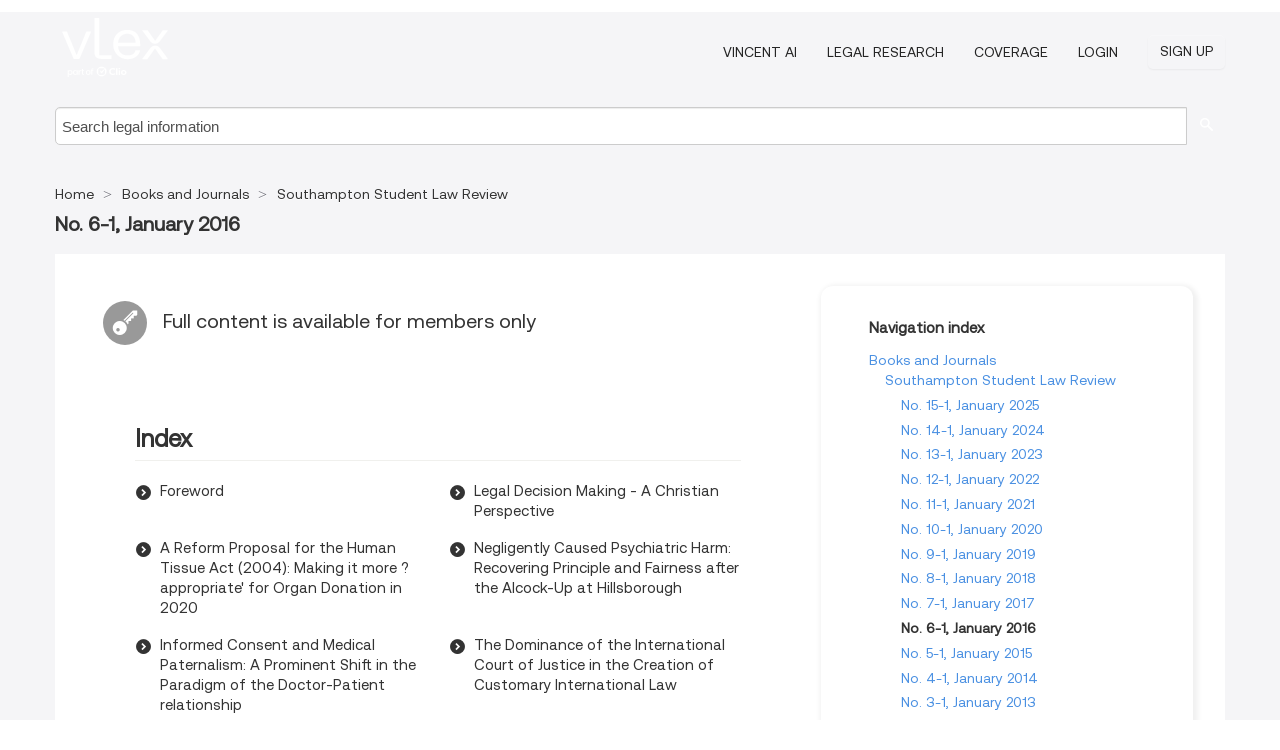

--- FILE ---
content_type: text/html; charset=utf-8
request_url: https://vlex.co.uk/source/southampton-student-law-review-32203/issue_nbr/%236-1
body_size: 5974
content:
<!DOCTYPE html>
<html lang="en">
    <head>
        
        <link rel="preload" href="/stylesheets/font/vLex.woff" as="font" type="font/woff" crossorigin>
        
        <!-- Google Tag Manager -->
        <script>(function(w,d,s,l,i){w[l]=w[l]||[];w[l].push({'gtm.start':
        new Date().getTime(),event:'gtm.js'});var f=d.getElementsByTagName(s)[0],
        j=d.createElement(s),dl=l!='dataLayer'?'&l='+l:'';j.defer=true;j.src=
        'https://www.googletagmanager.com/gtm.js?id='+i+dl;f.parentNode.insertBefore(j,f);
        })(window,document,'script','dataLayer','GTM-PJMJX5');</script>
        <!-- End Google Tag Manager -->
        
        <link rel="icon" media="(prefers-color-scheme: light)" href="/facade-img/favicon-light.svg?t=1763021373405" />
        <link rel="icon" media="(prefers-color-scheme: dark)" href="/facade-img/favicon-dark.svg?t=1763021373405" />
        <!--[if lte IE 9]>
                <script src="/js/polyfill.js?t=1763021373405"></script>
        <![endif]-->
        <script>
            // Object.assign polyfill for IE11
            if (typeof Object.assign != 'function') {
                // Must be writable: true, enumerable: false, configurable: true
                Object.defineProperty(Object, "assign", {
                    value: function assign(target, varArgs) { // .length of function is 2
                        'use strict';
                        if (target == null) { // TypeError if undefined or null
                            throw new TypeError('Cannot convert undefined or null to object');
                        }

                        var to = Object(target);
                
                        for (var index = 1; index < arguments.length; index++) {
                            var nextSource = arguments[index];
                    
                            if (nextSource != null) { // Skip over if undefined or null
                                for (var nextKey in nextSource) {
                                    // Avoid bugs when hasOwnProperty is shadowed
                                    if (Object.prototype.hasOwnProperty.call(nextSource, nextKey)) {
                                        to[nextKey] = nextSource[nextKey];
                                    }
                                }
                            }
                        }
                        return to;
                    },
                    writable: true,
                    configurable: true
                });
            }
        </script>

        <meta http-equiv="Content-Type" content="text/html; charset=UTF-8">
        <meta charset="utf-8">


        
        <meta property="og:site_name" content="vLex"/>
                <meta property="og:url" content="https://vlex.co.uk/source/southampton-student-law-review-32203/issue_nbr/%236-1"/>
        
        <meta property="og:type" content="article"/>
        
            <meta property="og:title" content="No. 6-1, January 2016 - Southampton Student Law Review - Books and Journals"/>
        
            <meta property="og:image" content="http://vlex.co.uk/facade-img/meta-og.png" />
        
        
            <meta name="twitter:image" content="http://vlex.co.uk/facade-img/meta-og.png" />

        <meta content="Law" name="classification">



        <title>No. 6-1, January 2016 - Southampton Student Law Review - Books and Journals
        </title>

        <meta name="viewport" content="width=device-width, initial-scale=1.0">
            <meta name="description" content="No. 6-1, January 2016 - Southampton Student Law Review">
            <meta content="en" http-equiv="content-language">


            <meta name="robots" content="index,follow" />
            <meta name="googlebot" content="index,follow" />
        <meta name="title" content="No. 6-1, January 2016 - Southampton Student Law Review - Books and Journals - vLex" />
                <link rel="canonical" href="https://vlex.co.uk/source/southampton-student-law-review-32203/issue_nbr/%236-1"/>

        

        <script async src="https://www.googletagmanager.com/gtag/js?id=GA_MEASUREMENT_ID"></script>
        <script>
            window.dataLayer = window.dataLayer || [];
            function gtag() { dataLayer.push(arguments); }
            gtag('js', new Date());
        
            // Provide the IDs of the GA4 properties you want to track.
                
        
        
        
            var sendNoBounceEvent = function(time) {
            setTimeout(function() {
                gtag('event', 'Over ' + time + ' seconds', {
                'event_category': 'NoBounce'
                });
            }, time * 1000);
            };
        
            sendNoBounceEvent(30);
            sendNoBounceEvent(60);
            sendNoBounceEvent(120);
            sendNoBounceEvent(180);
        
            function gaAll() {
                var args = arguments;
                gtag('get', 'conversion_linker', function(result) {
                    var trackers = result.creationData;
                    for (var i = 0; i < trackers.length; i++) {
                    var cloned_args = Array.prototype.slice.call(args, 0);
                    cloned_args[0] = trackers[i].name + "." + args[0];
                    gtag.apply(this, cloned_args);
                    }
                });
            }
        </script>
        	<link href="/stylesheets/facade-min.css?t=1763021373405" rel="stylesheet">
        

        <!--[if lt IE 9]>
            <script src="/js/html5.js?t=1763021373405"></script>
            <script src="/js/ie8.js?t=1763021373405"></script>
            <link href="/stylesheets/ie8css/css.css?t=1763021373405" rel="stylesheet">
            <link href="/stylesheets/ie8css/vlex.css?t=1763021373405" rel="stylesheet">
        <![endif]-->

        <!--[if lte IE 9]>
            <script src="/js/placeholder_ie.js?t=1763021373405"></script>
        <![endif]-->

        <!-- ClickTale Top part -->
        <script type="text/javascript">
            var WRInitTime=(new Date()).getTime();
        </script>
        <!-- ClickTale end of Top part -->
        <script type="application/ld+json">{"@context":"https://schema.org","@type":"BreadcrumbList","itemListElement":[{"@type":"ListItem","position":"1","name":"UK Law","item":"https://vlex.co.uk"},{"@type":"ListItem","position":2,"name":"Books and Journals","item":"https://vlex.co.uk/libraries/books-journals-49"},{"@type":"ListItem","position":3,"name":"Southampton Student Law Review","item":"http://vlex.co.uk/source/southampton-student-law-review-32203"}]}</script>
    </head>

    <body class="page page-index   "  data-webapp-path='/#sources/32203/issues/497851'  data-country="GB" >

        <!-- Google Tag Manager (noscript) -->
        <noscript><iframe src="https://www.googletagmanager.com/ns.html?id=GTM-PJMJX5"
        height="0" width="0" style="display:none;visibility:hidden"></iframe></noscript>
        <!-- End Google Tag Manager (noscript) -->

        <div class="hide
            
            
            
            "
            id="page_attr" 
             data-webapp-path='/#sources/32203/issues/497851' 
             data-country="GB"
             content_type='4' 
            data-locale='en'>
        </div>


            <div id="navigation" class="wrapper ">
              <div class="navbar  navbar-static-top">
                <!--Header & Branding region-->
                <div class="header">
                  <div class="header-inner container">
                    <div class="row-fluid header-nav-container">
                      <div class="span3 to-home">
                        <a href="/">
                          <!--branding/logo-->
                          <span class="brand-logo" title="Home" style="display: flex; align-items: center; margin-bottom: 5px;">
                            <img src="/facade-img/vLex-logo.svg?t=1763021373405" title="vLex United Kingdom" alt="vLex United Kingdom" />
                            
                          </span>
                        </a>
                      </div>
                      <div class="span9 form-holder">
                        <div>
                          <div class="menu-toggle" onclick="$('.nav-menu').toggleClass('nav-menu--open', 500); $(this).toggleClass('open');">
                            <div class="hamburger"></div>
                          </div>
                          <ul class="nav-menu">
                              <li><a href="//vlex.com/products/vincent-ai" rel="nofollow">VINCENT AI</a></li>
                           
                              <li><a href="//vlex.com/products/legal-research" rel="nofollow">Legal Research</a></li>
            
                            
                              <li><a href="//vlex.co.uk" rel="nofollow">Coverage</a></li>
            
                           
                           
                            <li><a href="https://login.vlex.com?next_webapp_url=/#sources/32203/issues/497851" rel="nofollow">Login</a></li>
                          
                            <li>
                              <a href="/freetrial/signup/GB?webapp_path=/#sources/32203/issues/497851" class="btn signup" rel="nofollow">
                                Sign Up
                              </a>
                            </li>
                          </ul>
                          
            
                        </div>
                      </div>
                    </div>
                  </div>
                </div>
                <div class="head-container-searchbar">
                  <div class="form-inline search-form">
                    <form onsubmit="return validate_search(this);" method="get" action="/search" enctype="multipart/form-data" class="onsubmit-search">
                      <input class='placeholder search-input-subheader' type="text" name="q" id="searchinfo" placeholder="Search legal information" required />
                      <button type="submit" class="btn btn-header search-button-subheader"><i class="icon-Buscador"></i></button>
                    </form>
                  </div>
                </div>
              </div>
            </div>
		<vlex-design-system>
        <div id="content" class="seoArea">
    <div class="container extended block-net">
        <div class="container">

            
            <ul class="breadcrumb">
            	<li>
            		<a href="/">
            			<span>
            					Home
            			</span>
            		</a>
            	</li>
            
            		<li>
            			<a href="https://vlex.co.uk/libraries/books-journals-49">
            				<span>Books and Journals</span>
            			</a>
            		</li>
            		<li>
            			<a href="https://vlex.co.uk/source/southampton-student-law-review-32203">
            				<span>Southampton Student Law Review</span>
            			</a>
            		</li>
            </ul>
            <h1 class="big"></i><strong>No. 6-1, January 2016</strong></h1>

            <div class="row">
                <div class="span8">
                    <div id="main-content" class="abovebox bg_white clearfix left-content-area">
                        <div class="clearfix call-to-action">
                            <p class="title-icon small pull-left exclusive-content"><i class="icon-Propietario"></i>Full content is available for members only</p>
                        </div>
                        <div class="sources">

                                <div class="sources">
                                    <div class="item clearfix">
                                        <p class="ta3">Index</p>
                                        <ul class="ul_flechas-t2 row-fluid">
                                                <li class="span6"><a href="https://vlex.co.uk/vid/foreword-849505379" title="Foreword">Foreword</a></li>
                                                <li class="span6"><a href="https://vlex.co.uk/vid/legal-decision-making-christian-849505380" title="Legal Decision Making - A Christian Perspective">Legal Decision Making - A Christian Perspective</a></li>
                                                <li class="span6"><a href="https://vlex.co.uk/vid/reform-proposal-for-the-849505381" title="A Reform Proposal for the Human Tissue Act (2004): Making it more ?appropriate&#x27; for Organ Donation in 2020">A Reform Proposal for the Human Tissue Act (2004): Making it more ?appropriate&#x27; for Organ Donation in 2020</a></li>
                                                <li class="span6"><a href="https://vlex.co.uk/vid/negligently-caused-psychiatric-harm-849505382" title="Negligently Caused Psychiatric Harm: Recovering Principle and Fairness after the Alcock-Up at Hillsborough">Negligently Caused Psychiatric Harm: Recovering Principle and Fairness after the Alcock-Up at Hillsborough</a></li>
                                                <li class="span6"><a href="https://vlex.co.uk/vid/informed-consent-and-medical-849505383" title="Informed Consent and Medical Paternalism: A Prominent Shift in the Paradigm of the Doctor-Patient relationship">Informed Consent and Medical Paternalism: A Prominent Shift in the Paradigm of the Doctor-Patient relationship</a></li>
                                                <li class="span6"><a href="https://vlex.co.uk/vid/the-dominance-of-the-849505384" title="The Dominance of the International Court of Justice in the Creation of Customary International Law">The Dominance of the International Court of Justice in the Creation of Customary International Law</a></li>
                                                <li class="span6"><a href="https://vlex.co.uk/vid/article-8-in-housing-849505385" title="Article 8 in Housing Law: No Home for Human Rights Values">Article 8 in Housing Law: No Home for Human Rights Values</a></li>
                                                <li class="span6"><a href="https://vlex.co.uk/vid/should-corporate-tax-avoidance-849505386" title="Should Corporate Tax Avoidance Be Criminalised?">Should Corporate Tax Avoidance Be Criminalised?</a></li>
                                        </ul>
                                    </div>
                                </div>

                        </div>
                    </div>
                </div>

                
                <div class="span4 sidebar hidden-phone">
                           
                    <div class="topic-path">
                        <div class="bg_white abovebox directory">
                            <div class="topic-path-heading">Navigation index</div>
                            <ul class="ancestors unstyled">
                                <li>
                                    <span class="ancestor">
                                        <a href="https://vlex.co.uk/libraries/books-journals-49"
                                            title="Books and Journals">Books and Journals</a>
                                    </span>
                                </li>
                            <ul class="ancestors unstyled">
                                <li>
                                    <span class="ancestor">
                                        <a href="https://vlex.co.uk/source/southampton-student-law-review-32203"
                                            title="Southampton Student Law Review">Southampton Student Law Review</a>
                                    </span>
                                </li>
                                <ul class="ancestors unstyled">
                                    <li>
                                        <span class="title">
                                            <span>
                                                <a href="https://vlex.co.uk/source/southampton-student-law-review-32203/issue_nbr/%2315-1" title="No. 15-1, January 2025">No. 15-1, January 2025</a>
                                            </span>
                                        </span>
                                    </li>
                                    <li>
                                        <span class="title">
                                            <span>
                                                <a href="https://vlex.co.uk/source/southampton-student-law-review-32203/issue_nbr/%2314-1" title="No. 14-1, January 2024">No. 14-1, January 2024</a>
                                            </span>
                                        </span>
                                    </li>
                                    <li>
                                        <span class="title">
                                            <span>
                                                <a href="https://vlex.co.uk/source/southampton-student-law-review-32203/issue_nbr/%2313-1" title="No. 13-1, January 2023">No. 13-1, January 2023</a>
                                            </span>
                                        </span>
                                    </li>
                                    <li>
                                        <span class="title">
                                            <span>
                                                <a href="https://vlex.co.uk/source/southampton-student-law-review-32203/issue_nbr/%2312-1" title="No. 12-1, January 2022">No. 12-1, January 2022</a>
                                            </span>
                                        </span>
                                    </li>
                                    <li>
                                        <span class="title">
                                            <span>
                                                <a href="https://vlex.co.uk/source/southampton-student-law-review-32203/issue_nbr/%2311-1" title="No. 11-1, January 2021">No. 11-1, January 2021</a>
                                            </span>
                                        </span>
                                    </li>
                                    <li>
                                        <span class="title">
                                            <span>
                                                <a href="https://vlex.co.uk/source/southampton-student-law-review-32203/issue_nbr/%2310-1" title="No. 10-1, January 2020">No. 10-1, January 2020</a>
                                            </span>
                                        </span>
                                    </li>
                                    <li>
                                        <span class="title">
                                            <span>
                                                <a href="https://vlex.co.uk/source/southampton-student-law-review-32203/issue_nbr/%239-1" title="No. 9-1, January 2019">No. 9-1, January 2019</a>
                                            </span>
                                        </span>
                                    </li>
                                    <li>
                                        <span class="title">
                                            <span>
                                                <a href="https://vlex.co.uk/source/southampton-student-law-review-32203/issue_nbr/%238-1" title="No. 8-1, January 2018">No. 8-1, January 2018</a>
                                            </span>
                                        </span>
                                    </li>
                                    <li>
                                        <span class="title">
                                            <span>
                                                <a href="https://vlex.co.uk/source/southampton-student-law-review-32203/issue_nbr/%237-1" title="No. 7-1, January 2017">No. 7-1, January 2017</a>
                                            </span>
                                        </span>
                                    </li>
                                    <li>
                                        <span class="title">
                                            <span>No. 6-1, January 2016</span>
                                        </span>
                                    </li>
                                    <li>
                                        <span class="title">
                                            <span>
                                                <a href="https://vlex.co.uk/source/southampton-student-law-review-32203/issue_nbr/%235-1" title="No. 5-1, January 2015">No. 5-1, January 2015</a>
                                            </span>
                                        </span>
                                    </li>
                                    <li>
                                        <span class="title">
                                            <span>
                                                <a href="https://vlex.co.uk/source/southampton-student-law-review-32203/issue_nbr/%234-1" title="No. 4-1, January 2014">No. 4-1, January 2014</a>
                                            </span>
                                        </span>
                                    </li>
                                    <li>
                                        <span class="title">
                                            <span>
                                                <a href="https://vlex.co.uk/source/southampton-student-law-review-32203/issue_nbr/%233-1" title="No. 3-1, January 2013">No. 3-1, January 2013</a>
                                            </span>
                                        </span>
                                    </li>
                                    <li>
                                        <span class="title">
                                            <span>
                                                <a href="https://vlex.co.uk/source/southampton-student-law-review-32203/issue_nbr/%232-2" title="No. 2-2, July 2012">No. 2-2, July 2012</a>
                                            </span>
                                        </span>
                                    </li>
                                    <li>
                                        <span class="title">
                                            <span>
                                                <a href="https://vlex.co.uk/source/southampton-student-law-review-32203/issue_nbr/%232-1" title="No. 2-1, January 2012">No. 2-1, January 2012</a>
                                            </span>
                                        </span>
                                    </li>
                                    <li>
                                        <span class="title">
                                            <span>
                                                <a href="https://vlex.co.uk/source/southampton-student-law-review-32203/issue_nbr/%231-2" title="No. 1-2, July 2011">No. 1-2, July 2011</a>
                                            </span>
                                        </span>
                                    </li>
                                    <li>
                                        <span class="title">
                                            <span>
                                                <a href="https://vlex.co.uk/source/southampton-student-law-review-32203/issue_nbr/%231-1" title="No. 1-1, January 2011">No. 1-1, January 2011</a>
                                            </span>
                                        </span>
                                    </li>
                                </ul>
                            </ul>
                            </ul>
                        </div>
                    </div>
                
                
                
                
                
                
                
                
                        
                
                    <div class="banners text-center">
                    </div>
                </div>                <div class="bottom_ad">
                </div>
            </div>
        </div>
    </div>
</div>

		</vlex-design-system>
        
        <script type="text/javascript">
            
            function isFlashEnabled() {
                var hasFlash = false;
                try {
                    var fo = new ActiveXObject('ShockwaveFlash.ShockwaveFlash');
                    if(fo) hasFlash = true;
                }
                catch(e) {
                    if(navigator.mimeTypes ["application/x-shockwave-flash"] != undefined) hasFlash = true;
                    }
                return hasFlash;
            }


        </script>

        <script>
            // ConsoleDummy polyfill - so console stataments do not crash IE
            // https://github.com/andyet/ConsoleDummy.js/blob/master/ConsoleDummy.js
            (function(e){function t(){}for(var n="assert,count,debug,dir,dirxml,error,exception,group,groupCollapsed,groupEnd,info,log,markTimeline,profile,profileEnd,time,timeEnd,trace,warn".split(","),r;r=n.pop();){e[r]=e[r]||t}})(window.console=window.console||{})
        </script>

        <script src="https://code.jquery.com/jquery-3.5.1.min.js" integrity="sha384-ZvpUoO/+PpLXR1lu4jmpXWu80pZlYUAfxl5NsBMWOEPSjUn/6Z/hRTt8+pR6L4N2" crossorigin="anonymous"></script>
        
        	<link rel="preload" href="/js/facade-min.js?t=1763021373405" as="script">
        	<!-- fallback for IE (does not support preload) -->
        	<script src="/js/facade-min.js?t=1763021373405"></script>

        <script>
            //Reduce font for too long titles
            if ($("h1").text().length > 150) {
                $("h1").css({"font-size": "19px", 'line-height': '1.3em'})
            }

        </script>

            <footer id="footer" class="container extended">
              <div class="container">
                <div class="row-fluid topfooter">
                  <div class="span2">
                      <img src="/facade-img/vLex-logo.svg?t=1763021373405" title="vLex" alt="vLex" />
                  </div>
                  <div class="span5">
                      <div class="block">
                      </div>
                  </div>
                  <div class="span5">
                    <div class="block row-fluid">
                      <div class="span7 tel">
                            <p><i class="icon-Movil"></i>+44 (0) 20 7284 8080</p>
                      </div>
                          <div class="social-media pull-right hidden-phone">
                              <a aria-label="twitter" href="https://twitter.com/vlex" target="_blank"><i class="icon-twitter"></i></a>
            
                              <a aria-label="facebook" href="https://www.facebook.com/vlexusa" target="_blank"><i class="icon-facebook"></i></a>
            
                              <a aria-label="linkedin" href="https://www.linkedin.com/company/vlex" target="_blank"><i class="icon-linkedin"></i></a>
            
            
                          </div>
                    </div>
                  </div>
                </div>
                  <div class="footer-menu clearfix row-fluid hidden-phone">
                      <ul class="span3">
                            <li><a href="" aria-label="Legislation" title="Legislation">Legislation</a></li>
                            <li><a href="https://vlex.co.uk/libraries/838" aria-label="Forms" title="Forms">Forms</a></li>
                      </ul>
                      <ul class="span3">
                            <li><a href="https://vlex.co.uk/libraries/case-law-788" aria-label="Case Law" title="Case Law">Case Law</a></li>
                            <li><a href="https://vlex.co.uk/libraries/809" aria-label="Dockets" title="Dockets">Dockets</a></li>
                      </ul>
                      <ul class="span3">
                            <li><a href="https://vlex.co.uk/libraries/administrative-materials-925" aria-label="Administrative Materials" title="Administrative Materials">Administrative Materials</a></li>
                            <li><a href="https://vlex.co.uk/libraries/rules-and-guidelines-955" aria-label="Rules and Guidelines" title="Rules and Guidelines">Rules and Guidelines</a></li>
                      </ul>
                      <ul class="span3">
                            <li><a href="https://vlex.co.uk/libraries/books-journals-49" aria-label="Books and Journals" title="Books and Journals">Books and Journals</a></li>
                            <li><a href="https://vlex.co.uk/all_sources" aria-label="All sources" title="All sources">All sources</a></li>
                      </ul>
                  </div>
            
                <div class="subfooter">
                    <ul class="inline">
                        <li><a rel="nofollow" href="https://vlex.com/terms-of-service/" title="Terms of use">Terms of use</a></li>
                    </ul>
                    <p  class="inline pull-right">©2026 vLex Justis Limited All rights reserved</p>
                </div>
              </div>
            </footer>
            


        <!--Scripts -->

        <!--[if lte IE 9]>
            <script>placeholder_ie($("input.placeholder"));</script>
        <![endif]-->

        

        <!--[if lt IE 9]>
        <script src="/stylesheets/ie8css/script.js?t=1763021373405"></script>
        <![endif]-->


        <script>    
            if ($("#pdf-container").length > 0) {
            if ($(".content-content").length > 0 && $("#pdf-container").width() > $(".content-content").width()) {
                var scale = $(".content-content").width() / $("#pdf-container").width()
                $("#pdf-container").css({transform: "scale(" + scale + ")", transformOrigin: "0 0"})

                // adjusting the height after scaling it
                $("#pdf-container").parent()
                    .css("height", $("#pdf-container")[0].getBoundingClientRect().height)
                    .css("margin-bottom", "2rem");
            }
            $(".inset-ad").remove();
            }
        </script>  

    </body>
</html>
